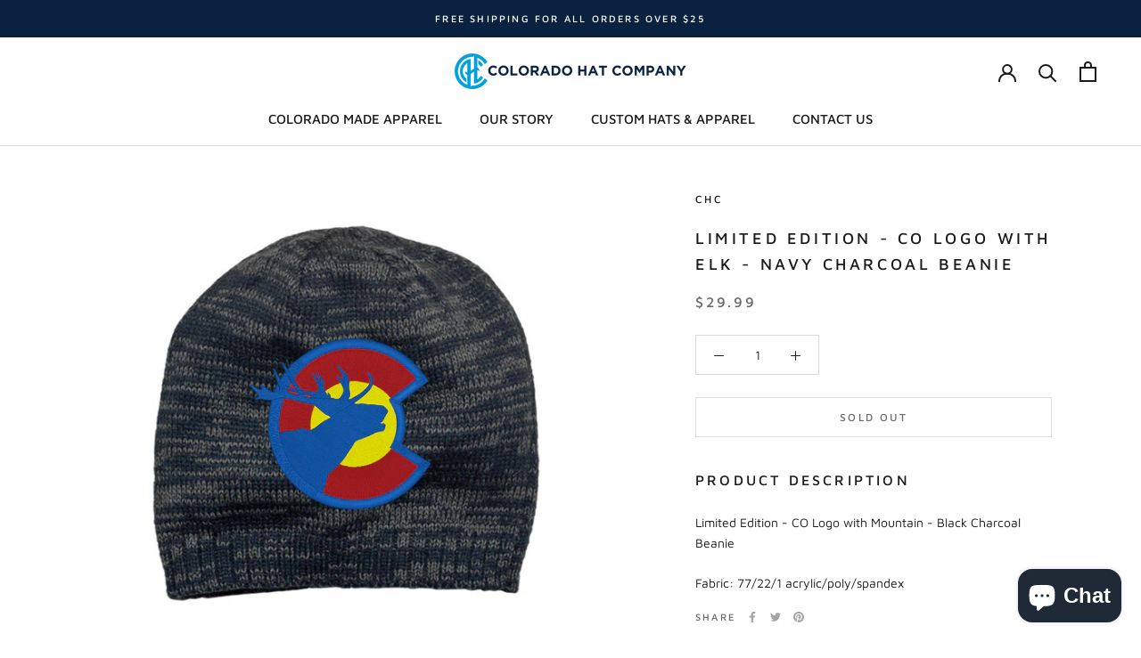

--- FILE ---
content_type: text/javascript
request_url: https://www.coloradohatcompany.com/cdn/shop/t/4/assets/custom.js?v=183944157590872491501611045916
body_size: -768
content:
//# sourceMappingURL=/cdn/shop/t/4/assets/custom.js.map?v=183944157590872491501611045916
